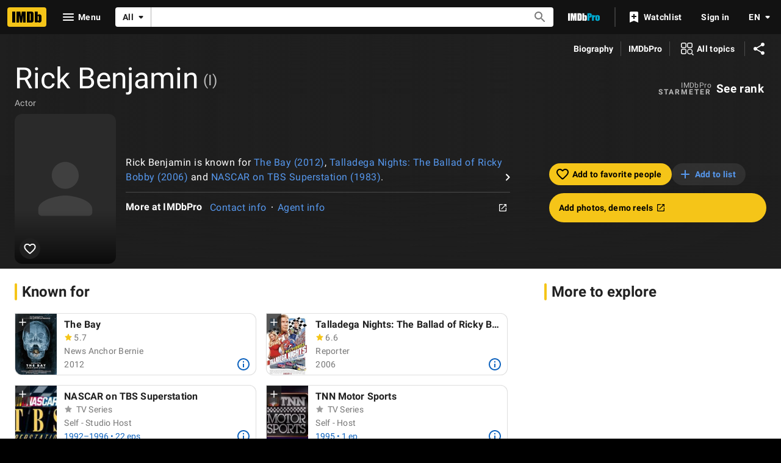

--- FILE ---
content_type: text/html; charset=UTF-8
request_url: https://www.imdb.com/name/nm2112973/
body_size: 2209
content:
<!DOCTYPE html>
<html lang="en">
<head>
    <meta charset="utf-8">
    <meta name="viewport" content="width=device-width, initial-scale=1">
    <title></title>
    <style>
        body {
            font-family: "Arial";
        }
    </style>
    <script type="text/javascript">
    window.awsWafCookieDomainList = [];
    window.gokuProps = {
"key":"AQIDAHjcYu/GjX+QlghicBgQ/7bFaQZ+m5FKCMDnO+vTbNg96AEjXDd5GG2UH21aRSEdOOwEAAAAfjB8BgkqhkiG9w0BBwagbzBtAgEAMGgGCSqGSIb3DQEHATAeBglghkgBZQMEAS4wEQQMJRvj6KHN1SZDyy/bAgEQgDuB43sNIUY3n1BtkX7MJggT1sT3DunwpTm7Vis+NY8Ug+2LuSOB5YQEK8OE4REU0M09ckOEhHSpn/2kHw==",
          "iv":"D549yQCwAAAABaXz",
          "context":"/HWXOYhevTsazYk6v+AvCmzivpJEU4SrAjX5zFlTmInI/K803hnnPrVKp1Gkp6tAhfxeS/wTQVu8Bc+9MNwVZF1UaSIiXezUYw4YKW0wKhMngVs5yoOjEdgHIQDrDooEgov7X1sEUVvrqAKxLWBBj5U0N4gPOBAzCxyHWitz6cCgPJ4Z88NFcwUAgCem4MJK15e/hQQcnsehlDPbhJDGoJe2TfCpS9nIJbU1lMGZ9zdKktWDhYwAqVJPnMpXiNF5Cf88tK9KXWLTG+3e9jggPIB4uEXxEkxlb+KLd04rHFYFmIDFaDKaNFuNUvzEgby23ektWw6d1iD0GfkjabMnRH02Gj2+qWKP3CsXddjpmguvCDa5vEphniUlK2vSx0AYjo/1BPh43pvTgdoa93z2knYSFW1LXhXKZdp8C36nCdYzVZPvQcUAa0LUt1u2/Df4LBIR2+rQLodv1UjrbwNQfIH2XpfVcpqpeAy5NNvSv6l+ww4RfdZ4ZvtfalJjZ64O3Av+cvGqTOyG000WOM/6P4HiSqsU6QC2l1eafnJy7EsJf5SzFKMrT2I+P2Mzc8b/+B4BwtgSBvvsAUhBy8hShupOr5sfASpiD1V92AdS+JLV3LmYEcMzW/HW/uUtPD6PqJNOehzMEsw5BrFQtSpb/ddGpjtpM5Rc92fvNxMju3XSFyXt2ynXnyKyaHhzO+g9CcO4SllcwnQZQYAczRGvIWCmtbSik9jSj1lBtvD9mibLfKOdlnM61w=="
};
    </script>
    <script src="https://1c5c1ecf7303.a481e94e.us-east-2.token.awswaf.com/1c5c1ecf7303/e231f0619a5e/0319a8d4ae69/challenge.js"></script>
</head>
<body>
    <div id="challenge-container"></div>
    <script type="text/javascript">
        AwsWafIntegration.saveReferrer();
        AwsWafIntegration.checkForceRefresh().then((forceRefresh) => {
            if (forceRefresh) {
                AwsWafIntegration.forceRefreshToken().then(() => {
                    window.location.reload(true);
                });
            } else {
                AwsWafIntegration.getToken().then(() => {
                    window.location.reload(true);
                });
            }
        });
    </script>
    <noscript>
        <h1>JavaScript is disabled</h1>
        In order to continue, we need to verify that you're not a robot.
        This requires JavaScript. Enable JavaScript and then reload the page.
    </noscript>
</body>
</html>

--- FILE ---
content_type: application/javascript
request_url: https://dqpnq362acqdi.cloudfront.net/_next/static/chunks/380-c59f1f5883f1cdbf.js
body_size: 3663
content:
"use strict";(self.webpackChunk_N_E=self.webpackChunk_N_E||[]).push([[380],{80380:function(e,t,a){a.d(t,{Z:function(){return H}});var i=a(52322),r=a(2784),n=a(54588),s=a(86958),o=a(82453),d=a(51250),l=a(16189);let c="ad-oo",u={setConsentToCookie:(e,t,a)=>{try{let i=(0,d.rZ)(c,a),r=0;if(void 0!==i&&(("number"==typeof i||"string"==typeof i)&&(r=parseInt(i)),r&t&&!e||!(r&t)&&e))return;e||(r|=t);let n=new Date;n.setHours(n.getHours()+36),(0,d.Ys)(c,r.toString(),n,"shared")}catch(a){(0,l.createLogger)()("cookieConsent").error("Failed to set CCBA consent to cookie",{error:a,consent:e,mask:t,operation:"setConsentToCookie",cookieName:c})}}};var f=a(54073),p=a.n(f),w=a(45455),h=a.n(w),g=a(91754),v=a(54172),m=a(22431),y=a(64461),S=a(56044),A=a(113),_=a(95707),b=a(67593),E=a(22873);let I=(e,t)=>{window?.mediaOrchestrator?.publish(e,t)};var R=a(78056),k=a(47401),M=a(98537),C=a.n(M);let L={init:()=>{try{window?.imdb_ad_debug||(window.imdb_ad_debug=L)}catch{}},override:e=>{try{L.init(),C()(L,e)}catch{}},adRefresh:{isPaused:!1,pause:()=>{L.override({adRefresh:{isPaused:!0}})},resume:()=>{L.override({adRefresh:{isPaused:!1}})}},auction:{default:()=>{window.ad_utils?.apsAuctionManager?.forceDefaultRender()},preferAaxAds:()=>{window.ad_utils?.apsAuctionManager?.forceAaxRender()},prefer3pAds:()=>{window.ad_utils?.apsAuctionManager?.forceApsRender()},view3pAdAuditLog:()=>{window.ad_utils?.apsAuctionManager?.viewAuditLog()}}};var P=a(503),O=a(59938),N=a(67246);let j={isReady:!1,hasSetInterval:!1},D=(e,t,a)=>{e.adRefreshInfo&&(e.adRefreshInfo.slotRefreshEligibility=Object.entries(e.adRefreshInfo.slotRefreshEligibility).reduce((e,t)=>{let[a]=t;return{...e,[a]:W(a)}},{}),T(e.adRefreshInfo))&&(document.addEventListener("visibilitychange",x),window.addEventListener("updateAdRefreshStateForSlot",t=>{if(t.detail){let{slotName:a,shouldSlotRefresh:i}=t.detail;Y(a,i,e)}}),j.isReady=!0,window.setInterval(J,1e3*e.adRefreshInfo.intervalInSeconds,e,t,a),j.hasSetInterval=!0,L.override({adRefresh:{tryRefresh:()=>{J(e,t,a,!0)}}}))},x=()=>{"visible"===document.visibilityState?(j.isReady=!0,j.postResponseCallback=void 0):j.postResponseCallback=()=>{j.isReady=!1}},T=e=>!(0,P.oW)()&&!!(!j.hasSetInterval&&e.isEnabled&&e.intervalInSeconds),W=e=>F(e)&&(0,O.Gr)(e)&&!q(e)&&!$(e)&&!z(e),F=e=>!!window?.AdSlots?.[e],$=e=>{let t=window.ad_utils?.get_slot_iframe(e);return!!t?.hasAttribute("data-first-party-creative-template")},q=e=>window.AdSlots?.[e]?.creativeMetadata?.adProductType?.grade===k.rP.PREMIUM,z=e=>{let t=window.ad_utils?.get_slot_iframe(e);return!!t?.hasAttribute("data-native-ad-creative")},J=function(e,t,a){let i=arguments.length>3&&void 0!==arguments[3]&&arguments[3];if(!(L.adRefresh?.isPaused&&!i||!j.isReady||(0,E.rm)())){if(e.adFetchingInfo){let i=Object.entries(e.adRefreshInfo?.slotRefreshEligibility??{}).filter(e=>{let[,t]=e;return t}).map(e=>{let[t]=e;return t}),r={webAdsInput:e.adFetchingInfo.params.input,legacySlotSizeMap:e.slotSizeMap??{},apsSlotInfoMap:e.apsSlotInfoMap??{},eligibleSlots:i,isRefreshRequest:!0};(0,b.$)(r,t,a).then(j.postResponseCallback)}else B(e).then(j.postResponseCallback)}},B=e=>{let t=e.clientSideUrl||"",a=e.apsSlotInfoMap||{},i=Object.keys(e.adRefreshInfo?.slotRefreshEligibility||{}).filter(t=>e.adRefreshInfo?.slotRefreshEligibility[t])||[],r=Object.keys(e.slotSizeMap||{}).filter(e=>i.includes(e)).map(t=>({[t]:(e.slotSizeMap||{})[t]})).reduce(G,{}),n=Object.keys(r=U(r)).join(",");if(!(Object.keys(a).length>0))return(0,_._J)(t,n,r,0,{},void 0,void 0);{let e=N.k.getPreviousWindowWidth(),i=(0,R.QH)(n,r,e);return(0,_._J)(t,n,r,0,{},void 0,void 0,a,i)}},U=e=>Object.keys(e||{}).map(t=>({[t+"_refresh"]:(e||{})[t]})).reduce(G,{}),Y=(e,t,a)=>{a&&a.adRefreshInfo&&a.adRefreshInfo.slotRefreshEligibility&&e&&Object.keys(a.adRefreshInfo.slotRefreshEligibility).includes(e)&&(a.adRefreshInfo.slotRefreshEligibility[e]=t)},G=(e,t)=>({...e,...t});var V=a(22862);let X=e=>{let{adSlotsInfo:t}=e;(0,A.WJ)();let a=(0,g.x)(),{context:n}=(0,s.B)(),o=(0,l.createLogger)(n)("AdPageData"),d=()=>{if(!(0,E.rm)()){if(t.adFetchingInfo){let e=N.k.getPreviousWindowWidth(),i={webAdsInput:t.adFetchingInfo.params.input,legacySlotSizeMap:t.slotSizeMap??{},apsSlotInfoMap:t.apsSlotInfoMap??{},eligibleSlots:Object.keys(t.slots??{}),previousWindowWidth:e};(0,b.$)(i,a,o).finally(()=>N.k.setPreviousWindowWidth())}else(0,_.cU)(t).finally(()=>N.k.setPreviousWindowWidth())}},{slotsEnabled:c,clientSideUrlBase:u,adSlots:f,slotSizeMap:w,apsSlotInfoMap:R}=(0,A.OF)(t);r.useEffect(()=>{let e,i;if(c&&!h()(w)&&(N.k.setPreviousWindowWidth(),e=p()(d,750),window.addEventListener("resize",e),t?.adRefreshInfo?.isEnabled&&("complete"===document.readyState?D(t,a,o):window.addEventListener("load",()=>D(t,a,o)))),!c||!u||!f.includes(m.A.INLINE20)){let e={type:y.X.NO_AUTOPLAY_VIDEO_DETECTED_EVENT_TYPE,slotName:m.A.INLINE20,timestamp:Date.now()},t={type:y.X.EMPTY,slotName:"",timestamp:Date.now()};I(S.x.MEDIA_PLAYBACK_EVENT_NAME,e),I(S.x.NO_PRIMARY_ADS_TO_LOAD_EVENT_NAME,t)}return()=>{e&&window.removeEventListener("resize",e),i&&window.removeEventListener("load",i)}},[]);let k=t?.adFetchingInfo?(0,A.f8)(c??!1,t.adFetchingInfo,f,JSON.stringify(w),JSON.stringify(R??{})):(0,A.sd)(c,u,f,w,R),M=(0,V.Cq)(t);return(0,i.jsxs)(i.Fragment,{children:[M?(0,i.jsx)(v.j,{sisSlotMarkup:M}):null,(0,i.jsx)("script",{async:!0,dangerouslySetInnerHTML:{__html:k}})]})};function H(){let e=(0,s.B)(),{adSlotsInfo:t}=(0,o.Ok)();return e?.context?.sidecar?.ads?.adsCcbaConsent!==void 0&&u.setConsentToCookie(e.context.sidecar?.ads?.adsCcbaConsent,16,e.context?.headers),(0,i.jsx)(n.Z,{name:"IMDbNextAdPageData",children:(0,i.jsx)(X,{adSlotsInfo:t})})}},54172:function(e,t,a){a.d(t,{j:function(){return y}});var i,r,n=a(52322),s=a(2784),o=a(23906),d=a(59938);let l=(0,a(16189).createLogger)()("util_sisPixel_rws");(i=r||(r={})).GRANTED="granted",i.PROMPT="prompt",i.DENIED="denied";let c=new Set().add("fake_treatment_1.1").add("fake_treatment_1.2").add("fake_treatment_1.3").add("fake_control_2"),u=["mousedown","scroll","keydown"],f="https://amazon-adsystem.com",p=async()=>{let e="cookieDeprecationLabel"in navigator,t="requestStorageAccessFor"in document;if(!e||!t)return l.log("Browser not compatible with Related Website Sets",{hasCookieDeprecationLabel:e,hasRequestStorageAccessFor:t}),!1;try{let e=await navigator.cookieDeprecationLabel.getValue();return l.log(`Received cookieDeprecationLabel: ${e}`),c.has(e)}catch(e){return l.error("Issue fetching cookieDeprecationLabel",e),!1}},w=async()=>{let e=await g();switch(l.log(`Received storageAccessPermissionStatus: ${e}`),e){case"granted":return v();case"prompt":return h()}l.log(`'top-level-storage-access' permissions for ${f}: denied`)},h=async()=>{let e;if(!navigator.userActivation)return;let t=new Promise(t=>{e=e=>t(e)}),a=async()=>{navigator.userActivation.isActive&&(u.forEach(e=>{document.removeEventListener(e,a)}),await v(),e(!0))};return u.forEach(e=>{document.addEventListener(e,a)}),t},g=async()=>{try{return(await navigator.permissions.query({name:"top-level-storage-access",requestedOrigin:f})).state}catch(e){l.error("Error querying Storage Access permissions",e);return}},v=async()=>{if("requestStorageAccessFor"in document)try{return await document.requestStorageAccessFor(f),!0}catch(e){l.error("Error requesting storage access",e)}};var m=a(22862);let y=s.memo(e=>{let{sisSlotMarkup:t}=e,[a,i]=(0,s.useState)(!1),r=(0,o.wL)("util_sisSlotMarkup");return(0,s.useEffect)(()=>{(async()=>{if(!await p())return i(!0);await w();let e=(0,m.jD)(t,r);e&&await Promise.all(e.map(e=>(0,m.Lg)(e,r)))})()},[]),a?(0,n.jsx)("div",{ref:d.SK.bind(null,t)}):null})},113:function(e,t,a){a.d(t,{OF:function(){return d},WJ:function(){return n},Wd:function(){return c},a5:function(){return l},f8:function(){return s},sd:function(){return o}});var i=a(83473),r=a(47401);let n=()=>{void 0===window.hasAdAJAXCallFired&&(window.hasAdAJAXCallFired=!1)},s=(e,t,a,r,n)=>{let s=t.endpoint,o=(0,i.S)(t.query),d=JSON.stringify(t.params);return`
        if (window && window.ad_utils && window.ad_utils.makeAdsGraphletCall) {
            window.ad_utils.makeAdsGraphletCall(
                '${s}',
                \`${o}\`,
                ${d},
                '${a}',
                ${r},
                ${n},
                ${e}
            );
    }`},o=(e,t,a,i,r)=>`
        if (window && window.ad_utils && window.ad_utils.makeAdSlotsCall) {
            window.ad_utils.makeAdSlotsCall(
                ${e},
                '${t}',
                '${a}',
                ${JSON.stringify(i)},
                ${r?JSON.stringify(r):"{}"});
    }`,d=e=>({slotsEnabled:!e||e.slotsEnabled,clientSideUrlBase:e?e.clientSideUrl:"",adSlots:e&&e.slots?Object.keys(e.slots).join(","):"",slotSizeMap:e?e.slotSizeMap:{},apsSlotInfoMap:e&&e.apsSlotInfoMap||{}}),l=()=>{window?.lastActualAdMarkup||(window.lastActualAdMarkup={})},c=e=>!e||e?.creativeMetadata?.creativeWidth===0||e?.creativeMetadata?.adProductType?.name===r.A7.BLANK},22862:function(e,t,a){a.d(t,{Cq:function(){return r},Lg:function(){return s},jD:function(){return n}});var i=a(22431);let r=e=>{let t=e?.slots;return t&&t[i.A.SIS_PIXEL]?.slotMarkup},n=(e,t)=>{let a=Array.from(e.matchAll(/el\.src="([^"]*)";/g)).map(e=>e[1]);return a.length||t.error("Failed to retrieve SIS Pixel URL"),a},s=async(e,t)=>{try{return await fetch(e,{method:"GET",credentials:"include"}),!0}catch(e){t.error("Error fetching SIS Pixel",e)}}}}]);